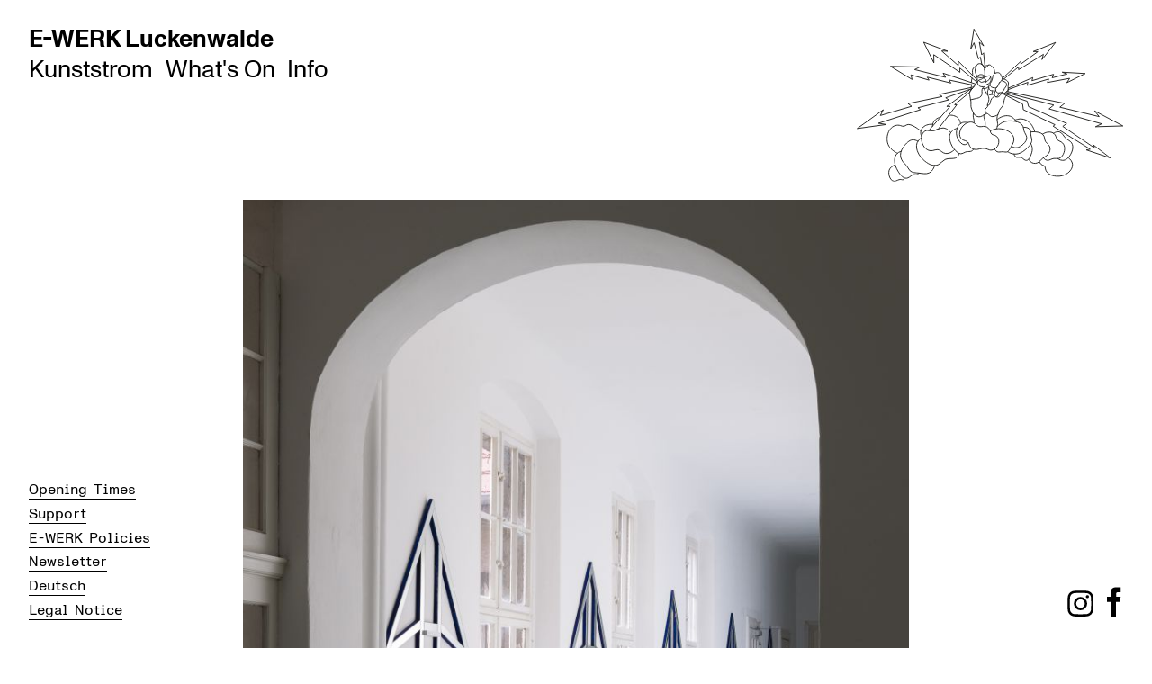

--- FILE ---
content_type: text/html; charset=utf-8
request_url: https://www.kunststrom.com/lucy-joyce-images.html
body_size: 2456
content:
<!DOCTYPE html>
<html lang="en">
<head>

      <meta charset="utf-8">
    <title>Lucy Joyce Images - E-WERK Luckenwalde - Kunststrom.com</title>
    <base href="https://www.kunststrom.com/">

          <meta name="robots" content="index,follow">
      <meta name="description" content="">
      <meta name="generator" content="Contao Open Source CMS">
    
    <meta name="viewport" content="width=device-width">
        <link rel="stylesheet" href="files/ewerk/css/colorbox.css">
<link rel="stylesheet" href="files/ewerk/css/normalize.css">
<link rel="stylesheet" href="files/ewerk/css/swiper-bundle.css">
<link rel="stylesheet" href="assets/css/files_ewerk_css_ewerk_luckenwalde2.scss.css">
        <script src="assets/jquery/js/jquery.min.js"></script>
<link rel="apple-touch-icon" sizes="180x180" href="files/ewerk/favicon4/apple-touch-icon.png">
<link rel="icon" type="image/png" sizes="32x32" href="files/ewerk/favicon4/favicon-32x32.png">
<link rel="icon" type="image/png" sizes="16x16" href="files/ewerk/favicon4/favicon-16x16.png">
<link rel="manifest" href="files/ewerk/favicon4/site.webmanifest">
<link rel="mask-icon" href="files/ewerk/favicon4/safari-pinned-tab.svg" color="#edf2ee">
<link rel="shortcut icon" href="files/ewerk/favicon4/favicon.ico">
<meta name="msapplication-TileColor" content="#da532c">
<meta name="msapplication-config" content="files/ewerk/favicon4/browserconfig.xml">
<meta name="theme-color" content="#edf2ee">
<!-- Global site tag (gtag.js) - Google Analytics -->
<script async src="https://www.googletagmanager.com/gtag/js?id=UA-142055847-1"></script>
<script>
  window.dataLayer = window.dataLayer || [];
  function gtag(){dataLayer.push(arguments);}
  gtag('js', new Date());

  gtag('config', 'UA-142055847-1');
</script>

          <!--[if lt IE 9]><script src="assets/html5shiv/js/html5shiv-printshiv.min.js"></script><![endif]-->
      
</head>
<body id="top" class="mac chrome blink ch131" itemscope itemtype="http://schema.org/WebPage">

      
    <div id="wrapper">

                        <header id="header">
            <div class="inside">
              
<a href="e-werk-neu.html" title="E-WERK Luckenwalde - Kunststrom.com"><h1>E-WERK Luckenwalde</h1></a>


<!-- indexer::stop -->
<nav class="mod_navigation desktop_only desktop block" itemscope itemtype="http://schema.org/SiteNavigationElement">

  
  <a href="lucy-joyce-images.html#skipNavigation5" class="invisible">Skip navigation</a>

  
<ul class="level_1">
            <li class="first"><a href="switch.html" title="Kunststrom" class="first" itemprop="url"><span itemprop="name">Kunststrom</span></a></li>
                <li class="submenu trail"><a href="programme-en.html" title="What's On" class="submenu trail" aria-haspopup="true" itemprop="url"><span itemprop="name">What's On</span></a>
<ul class="level_2">
            <li class="first"><a href="programme-en.html" title="Programme" class="first" itemprop="url"><span itemprop="name">Programme</span></a></li>
                <li><a href="online-en.html" title="Online" itemprop="url"><span itemprop="name">Online</span></a></li>
                <li class="trail"><a href="archive.html" title="Past" class="trail" itemprop="url"><span itemprop="name">Archive</span></a></li>
                <li class="last"><a href="permanent.html" title="Permanent" class="last" itemprop="url"><span itemprop="name">Permanent</span></a></li>
      </ul>
</li>
                <li class="last"><a href="info-en.html" title="Info" class="last" itemprop="url"><span itemprop="name">Info</span></a></li>
      </ul>

  <a id="skipNavigation5" class="invisible">&nbsp;</a>

</nav>
<!-- indexer::continue -->



<div class="nav-toggler">
	<button class="nav-toggler__button">☰ Menü</button>
</div>


<!-- indexer::stop -->
<nav class="mod_navigation mobile_only nav--mobile block" itemscope itemtype="http://schema.org/SiteNavigationElement">

  
  <a href="lucy-joyce-images.html#skipNavigation4" class="invisible">Skip navigation</a>

  
<ul class="level_1">
            <li class="first"><a href="switch.html" title="Kunststrom" class="first" itemprop="url"><span itemprop="name">Kunststrom</span></a></li>
                <li class="submenu trail"><a href="programme-en.html" title="What's On" class="submenu trail" aria-haspopup="true" itemprop="url"><span itemprop="name">What's On</span></a>
<ul class="level_2">
            <li class="first"><a href="programme-en.html" title="Programme" class="first" itemprop="url"><span itemprop="name">Programme</span></a></li>
                <li><a href="online-en.html" title="Online" itemprop="url"><span itemprop="name">Online</span></a></li>
                <li class="trail"><a href="archive.html" title="Past" class="trail" itemprop="url"><span itemprop="name">Archive</span></a></li>
                <li class="last"><a href="permanent.html" title="Permanent" class="last" itemprop="url"><span itemprop="name">Permanent</span></a></li>
      </ul>
</li>
                <li class="last"><a href="info-en.html" title="Info" class="last" itemprop="url"><span itemprop="name">Info</span></a></li>
      </ul>

  <a id="skipNavigation4" class="invisible">&nbsp;</a>


<div class="ce_text block">

        
  
      <p><a href="info-en.html">Opening Times</a></p>
<p><a href="https://www.paypal.com/donate/?hosted_button_id=8WT32X47LLWKQ">Support</a></p>
<p><a href="files/ewerk/faux footer/EW_Richtlinien_Extern.pdf">E-WERK Policies</a></p>
<p><a href="subscribe.html" data-lightbox="600 600">Newsletter</a></p>
<p> <a href="e-werk-german.html" title="E-WERK DEU">Deutsch</a></p>
<p class="desktop_only"><a href="legalnotice.html" data-lightbox="600 600">Legal Notice</a></p>  
  
  

</div>

</nav>

<!-- indexer::continue -->



<div class="ce_image">
<a href="https://www.kunststrom.com/lucy-joyce-images.html#header" title="back to top"><img src="files/ewerk/misc/faust_desktop.svg" alt="Kunststrom Logo" titel="Kunststrom"></a>
</div>  
            </div>
          </header>
              
      
              <div id="container">

                      <main id="main">
              <div class="inside">
                

  <div class="mod_article first last block" id="article-81">
    
          
<!-- Global site tag (gtag.js) - Google Analytics -->
<script async src="https://www.googletagmanager.com/gtag/js?id=UA-158756646-1"></script>
<script>
  window.dataLayer = window.dataLayer || [];
  function gtag(){dataLayer.push(arguments);}
  gtag('js', new Date());

  gtag('config', 'UA-158756646-1');
</script>
<div class="ce_image block">

        
  
  <figure class="image_container">

    
    

<img src="files/ewerk/content/gifs/Studio-Fotosession-249_korr_A4%20%281%29.jpg" width="800" height="1200" alt="" itemprop="image">



    
    
  </figure>


</div>

<div class="ce_image block">

        
  
  <figure class="image_container">

    
    

<img src="files/ewerk/content/gifs/Studio-Fotosession-245_A4%20%281%29.jpg" width="1600" height="1067" alt="" itemprop="image">



    
    
  </figure>


</div>

<div class="ce_image block">

        
  
  <figure class="image_container">

    
    

<img src="files/ewerk/content/gifs/Studio-Fotosession-279_korr_A4.jpg" width="1600" height="1067" alt="" itemprop="image">



    
    
  </figure>


</div>

<div class="ce_image block">

        
  
  <figure class="image_container">

    
    

<img src="files/ewerk/content/gifs/Studio-Fotosession-280_A4.jpg" width="1600" height="1067" alt="" itemprop="image">



    
    
  </figure>


</div>

<div class="ce_image block">

        
  
  <figure class="image_container">

    
    

<img src="files/ewerk/content/gifs/Studio-Fotosession-282_korr_A4.jpg" width="1600" height="1067" alt="" itemprop="image">



    
    
  </figure>


</div>

<div class="ce_image block">

        
  
  <figure class="image_container">

    
    

<img src="files/ewerk/content/gifs/Studio-Fotosession-284_A4%20%281%29.jpg" width="1600" height="1068" alt="" itemprop="image">



    
          <figcaption class="caption">Electric Blue, Lucy Joyce, 2019. Images courtesy of Stefan Korte. Flag installation, Drawings, Sculpture and Action</figcaption>
    
  </figure>


</div>

<div class="ce_image block">

            <h1>POWER NIGHT, 9 September 2019</h1>
      
  
  <figure class="image_container">

    
    

<img src="files/ewerk/content/gifs/adri5.jpg" width="1600" height="1067" alt="" itemprop="image">



    
    
  </figure>


</div>

<div class="ce_image block">

        
  
  <figure class="image_container">

    
    

<img src="files/ewerk/content/gifs/th-15564378759-480x720.jpg" width="480" height="720" alt="" itemprop="image">



    
    
  </figure>


</div>

<div class="ce_image block">

        
  
  <figure class="image_container">

    
    

<img src="files/ewerk/content/gifs/_ARA4336%20%281%29.jpg" width="1600" height="1160" alt="" itemprop="image">



    
    
  </figure>


</div>

<div class="ce_image last block">

        
  
  <figure class="image_container">

    
    

<img src="files/ewerk/content/gifs/th-15534396538-480x720.jpg" width="480" height="720" alt="" itemprop="image">



    
          <figcaption class="caption">Electric Blue, Lucy Joyce, 2019. Images courtesy of the artist, Laura Fusato and Tim Haber. Flag installation, Drawings, Sculpture and Action</figcaption>
    
  </figure>


</div>
    
      </div>


<div class="faux_footer"><div class="text">
<div class="ce_text block">

        
  
      <p><a href="info-en.html">Opening Times</a></p>
<p><a href="https://www.paypal.com/donate/?hosted_button_id=8WT32X47LLWKQ">Support</a></p>
<p><a href="files/ewerk/faux footer/EW_Richtlinien_Extern.pdf">E-WERK Policies</a></p>
<p><a href="subscribe.html" data-lightbox="600 600">Newsletter</a></p>
<p> <a href="e-werk-german.html" title="E-WERK DEU">Deutsch</a></p>
<p class="desktop_only"><a href="legalnotice.html" data-lightbox="600 600">Legal Notice</a></p>  
  
  

</div>

</div>
<div class="social">
	<ul>
		<li>
			<a href="https://www.instagram.com/ewerk_luckenwalde/" title="E-WERK Luckenwalde Instagram" target="_blank"><img src="files/ewerk/misc/icon_instagram.svg" title="" alt=""></a>
		</li>
		<li>
			<a href="https://www.facebook.com/ewerkluckenwalde/" title="E-WERK Luckenwalde on Facebook" target="_blank"><img src="files/ewerk/misc/icon_facebook.svg" title="E-WERK Luckenwalde Facebook" alt=""></a>
		</li>
	</ul>
</div>
</div>  
              </div>
                          </main>
          
                                
                                
        </div>
      
      
                    
    </div>

      
  
<script src="assets/jquery-ui/js/jquery-ui.min.js"></script>
<script>
  jQuery(function($) {
    $(document).accordion({
      // Put custom options here
      heightStyle: 'content',
      header: '.toggler',
      collapsible: true,
      create: function(event, ui) {
        ui.header.addClass('active');
        $('.toggler').attr('tabindex', 0);
      },
      activate: function(event, ui) {
        ui.newHeader.addClass('active');
        ui.oldHeader.removeClass('active');
        $('.toggler').attr('tabindex', 0);
      }
    });
  });
</script>

<script src="assets/colorbox/js/colorbox.min.js"></script>
<script>
  jQuery(function($) {
    $('a[data-lightbox]').map(function() {
      $(this).colorbox({
        // Put custom options here
        loop: false,
        rel: $(this).attr('data-lightbox'),
        maxWidth: '95%',
        maxHeight: '95%'
      });
    });
  });
</script>

<script src="files/ewerk/js/dom_helper.js"></script>
<script src="files/ewerk/js/swiper-bundle.min.js"></script>
<script src="files/ewerk/js/default.js"></script>

</body>
</html>

--- FILE ---
content_type: text/css
request_url: https://www.kunststrom.com/files/ewerk/css/colorbox.css
body_size: 1371
content:
/*
    Colorbox Core Style:
    The following CSS is consistent between example themes and should not be altered.
*/
#colorbox, #cboxOverlay, #cboxWrapper{position:absolute; top:0; left:0; z-index:9999; min-width: 400px; overflow:hidden; -webkit-transform: translate3d(0,0,0);}
#cboxWrapper {max-width:none;}
#cboxOverlay{position:fixed; width:100%; height:100%;}
#cboxMiddleLeft, #cboxBottomLeft{clear:left;}
#cboxContent{position:relative;}
#cboxLoadedContent{overflow:auto; -webkit-overflow-scrolling: touch;}
#cboxTitle{margin:0;}
#cboxLoadingOverlay, #cboxLoadingGraphic{position:absolute; top:0; left:0; width:100%; height:100%;}
#cboxPrevious, #cboxNext, #cboxClose, #cboxSlideshow{cursor:pointer;}
.cboxPhoto{float:left; margin:auto; border:0; display:block; max-width:none; -ms-interpolation-mode:bicubic;}
.cboxIframe{width:100%; height:100%; display:block; border:0; padding:0; margin:0;}
#colorbox, #cboxContent, #cboxLoadedContent{box-sizing:content-box; -moz-box-sizing:content-box; -webkit-box-sizing:content-box;}

/* 
    User Style:
    Change the following styles to modify the appearance of Colorbox.  They are
    ordered & tabbed in a way that represents the nesting of the generated HTML.
*/
#cboxOverlay{background:#FFF; opacity: 0.1; filter: alpha(opacity = 10);}
#colorbox{outline:0;}
    #cboxContent{}
        .cboxIframe{}
        #cboxError{padding:50px; border:1px solid #ccc;}
        #cboxLoadedContent{
		}
        #cboxTitle{display:none;/*position:absolute; top:-20px; left:0; color:transparent;*/}
        #cboxCurrent{position:absolute; top:-20px; right:0px; color:#ccc;}
        #cboxLoadingGraphic{background:url("../misc/loading.gif") no-repeat center center;}

        /* these elements are buttons, and may need to have additional styles reset to avoid unwanted base styles */
        #cboxPrevious, #cboxNext, #cboxSlideshow, #cboxClose {border:0; padding:0; margin:0; overflow:visible; width:auto; background:none; }
        
        /* avoid outlines on :active (mouseclick), but preserve outlines on :focus (tabbed navigating) */
        #cboxPrevious:active, #cboxNext:active, #cboxSlideshow:active, #cboxClose:active {outline:0;}
        
        #cboxSlideshow{position:absolute; top:-20px; right:90px; color:#fff;}
        #cboxPrevious{display:none;/*position:absolute; top:50%; left:5px; margin-top:-32px; background:url("../misc/controls.png") no-repeat top left; width:28px; height:65px; text-indent:-9999px;*/}
        #cboxPrevious:hover{/*background-position:bottom left;*/}
        #cboxNext{display:none;/*position:absolute; top:50%; right:5px; margin-top:-32px; background:url("../misc/controls.png") no-repeat top right; width:28px; height:65px; text-indent:-9999px;*/}
        #cboxNext:hover{/*background-position:bottom right;*/}
        #cboxClose{position:fixed; top:0; right:0; display:block; 
		background-color: #000;
		border: 8px solid black;
		border-radius: 3px;

		background-image:url("../misc/button_kreuz.svg");
		background-repeat: no-repeat;
		background-position: center center;
		width:40px;
		height:40px;
		text-indent:-9999px;

		}
        #cboxClose:hover{background-position:bottom center;}
		
		
		/* SELBER HINZUGEFUEGT */
		/* im Kombination mit "innerWidth: '100%', innerHeight: '100%'" im Template sorgt das für maximale responsive platzausnutzung + der close button kann oben rechts am screenrand positioniert werden. */
		
.cboxIframe {		
width: 70%;
height: 70%;
position: absolute;
top: 50%;
left: 50%;
transform: translate(-50%, -50%);
}

#cboxOverlay {

}



iframe input[type="email"] {
    display: block;
    margin-top: 6px;
    font-size: 1.2em;
    padding: 6px;
	color: #000;
}

iframe input[type="submit"] {
	padding: 6px;
	font-size: 32px;
}
p {
	
}
iframe .small {
	font-size: 0.6rem;
}
iframe .clear, #clear {
	height: auto !important; 
    font-size: 1em !important;
    line-height: 1.5em !important;
    clear: both !important;
	
}


--- FILE ---
content_type: text/css
request_url: https://www.kunststrom.com/assets/css/files_ewerk_css_ewerk_luckenwalde2.scss.css
body_size: 4125
content:
/*
 Theme Name: Styles for E-Werk Luckenwalde
 Date: March 2019
 Author: Kenn Hartwig
 Author URI: http://kennhartwig.de
 Contao CMS
 */
@font-face {
  font-family: "Monument Grotesk";
  src: url("../../files/ewerk/fonts/MonumentGrotesk-Regular.woff2") format("woff2"), url("../../files/ewerk/fonts/MonumentGrotesk-Regular.woff") format("woff");
  font-weight: normal;
  font-style: normal;
  font-display: block;
}
@font-face {
  font-family: "Monument Grotesk";
  src: url("../../files/ewerk/fonts/MonumentGrotesk-Bold.woff2") format("woff2"), url("../../files/ewerk/fonts/MonumentGrotesk-Bold.woff") format("woff");
  font-weight: bold;
  font-style: normal;
  font-display: block;
}
@font-face {
  font-family: "Monument Grotesk";
  src: url("../../files/ewerk/fonts/MonumentGrotesk-Italic.woff2") format("woff2"), url("../../files/ewerk/fonts/MonumentGrotesk-Italic.woff") format("woff");
  font-weight: normal;
  font-style: italic;
  font-display: block;
}
@font-face {
  font-family: "Monument Grotesk";
  src: url("../../files/ewerk/fonts/MonumentGrotesk-BoldItalic.woff2") format("woff2"), url("../../files/ewerk/fonts/MonumentGrotesk-BoldItalic.woff") format("woff");
  font-weight: bold;
  font-style: italic;
  font-display: block;
}
@font-face {
  font-family: "Monument Grotesk Semi Mono";
  src: url("../../files/ewerk/fonts/MonumentGrotesk-Semi-Mono.woff2") format("woff2"), url("../../files/ewerk/fonts/MonumentGrotesk-Semi-Mono.woff") format("woff");
  font-weight: normal;
  font-style: normal;
  font-display: block;
}
/* ____________________________________________
 #
 #
 #
 #			#VARIBLEN
 #
 #
 #
 */
/* ____________________________________________
 #
 #
 #
 #			#MIXINS & STUFF
 #
 #
 #
 */
*, *:before, *:after {
  -moz-box-sizing: border-box;
  -webkit-box-sizing: border-box;
  box-sizing: border-box;
}
*:focus {
  outline: 0;
}
:root {
  --desktop-width: 900px;
}
@media (min-width: 900px) {
  .mobile_only {
    display: none !important;
  }
}
@media (max-width: 899px) {
  .desktop_only {
    display: none !important;
  }
}
button {
  border: none;
  padding: 0;
  margin: 0;
  text-decoration: none;
  color: transparent;
  -webkit-appearance: none;
  -moz-appearance: none;
}
button:focus {
  outline: 0;
  outline-offset: 0;
}
/* ____________________________________________
 #
 #
 #
 #			#BASIC STYLES
 #
 #
 #
 */
html {
  height: 100%;
  overflow-y: scroll;
  font-size: 100%;
}
body {
  height: 100%;
  font-family: "Monument Grotesk";
}
.mod_article > h1:first-child, .mod_article > h2:first-child {
  margin-top: 0;
}
.mod_article table {
  width: 100%;
}
@media (max-width: 899px) {
  .mod_article td {
    display: block;
    width: 100%;
    padding: 0 0 1em;
  }
}
@media (min-width: 900px) {
  .mod_article td {
    padding: 0 1em 0 0;
  }
}
h2 {
  font-weight: 400;
}
a:link, a:visited, a:focus, a:hover, a:active {
  text-decoration: none;
  outline: none;
  color: #000;
}
iframe {
  border: 0 none;
}
.toggler:hover {
  cursor: pointer;
}
ul {
  margin: 0;
  padding: 0;
}
li {
  list-style-type: none;
}
.float_left {
  float: left;
  margin: 0 1em 1em 0;
}
.float_right {
  float: right;
  margin: 0 0 1em 1em;
}
.invisible {
  border: 0;
  clip: rect(0 0 0 0);
  height: 1px;
  margin: -1px;
  overflow: hidden;
  padding: 0;
  position: absolute;
  width: 1px;
}
.custom {
  display: block;
}
#container:after, .custom:after {
  content: "";
  display: table;
  clear: both;
}
fieldset {
  padding: 0;
  border: 0 none;
}
figure {
  margin: 0;
}
/* ____________________________________________
 #
 #
 #
 #			#HEADER
 #
 #
 #
 */
[id="header"] {
  z-index: 20;
}
@media (max-width: 899px) {
  [id="header"] {
    position: fixed;
    top: 0;
    left: 0;
    right: 0;
    padding: 16px;
    width: 100%;
    background: white;
  }
  [id="header"] h1, [id="header"] h2, [id="header"] .mod_navigation {
    margin: 0;
    font-size: 1.5em;
  }
  [id="header"] h2 {
    line-height: 1.8em;
  }
  [id="header"] .mod_navigation ul.level_1 {
    margin-top: -0.25rem;
  }
  [id="header"] .ce_image {
    display: none;
  }
}
@media (min-width: 900px) {
  [id="header"] {
    width: 100%;
    position: relative;
  }
  [id="header"] .inside > a {
    display: inline-block;
  }
  [id="header"] h1, [id="header"] h2, [id="header"] .mod_navigation {
    margin: 0;
    font-size: 1.7em;
  }
  [id="header"] h1 {
    line-height: 0.7em;
    margin-bottom: 0.2em;
  }
  [id="header"] .ce_image {
    position: fixed;
    top: 2em;
    right: 2em;
    z-index: 29;
  }
  [id="header"] img {
    width: 11.5rem;
    height: auto;
  }
}
@media (min-width: 1260px) {
  [id="header"] img {
    width: 18.5rem;
    height: auto;
  }
}
.nav-toggler {
  width: 2em;
  position: absolute;
  right: 16px;
  top: 16px;
  z-index: 51;
}
.nav-toggler__button {
  width: 100%;
  height: 100%;
  background: url(../../files/ewerk/misc/Icons-04.svg) top center no-repeat;
  background-size: contain;
}
.nav-toggler__button--on {
  background: url(../../files/ewerk/misc/icon_close.svg) top center no-repeat;
  background-size: contain;
}
@media (max-width: 899px) {
  .nav--mobile {
    max-height: 0;
    visibility: hidden;
    background: transparent;
    position: fixed;
    left: 0;
    top: 0;
    width: 100%;
    height: 100%;
    z-index: 50;
  }
  .nav--mobile li {
    float: none;
    opacity: 0;
  }
  .nav--mobile .level_2 {
    display: none;
  }
  .nav--mobile .open .level_2 {
    display: block;
  }
  .nav--mobile .ce_text {
    font-family: "Monument Grotesk Semi Mono";
  }
  .nav--mobile a, .nav--mobile strong.active, .nav--mobile strong.trail {
    border-bottom: 1px solid black;
    display: block;
    line-height: 1.8em;
  }
  .nav--mobile strong {
    font-weight: 400;
    font-style: italic;
  }
  .nav--mobile--active {
    max-height: 100%;
    background: white;
    visibility: visible;
  }
  .nav--mobile--active:before {
    content: "E-Werk Luckenwalde";
    display: block;
    font-weight: bold;
  }
  .nav--mobile--active li {
    opacity: 1;
  }
  body:not(.pn20212022) .ce_text a {
    border-bottom: 0;
    font-size: 1rem;
  }
}
@media (min-width: 900px) {
  .nav-toggler {
    display: none;
  }
  .mod_navigation.desktop .level_2 {
    display: none;
    position: absolute;
    z-index: 30;
    margin-top: 3px;
  }
  .mod_navigation.desktop li {
    display: inline-block;
    margin-right: 0.28em;
    margin-top: 0.2rem;
    margin-bottom: 0.2rem;
  }
  .mod_navigation.desktop strong.active, .mod_navigation.desktop strong.trail {
    font-weight: normal;
    cursor: pointer;
    border-bottom: 1px solid black;
  }
  .mod_navigation.desktop .open .level_2 {
    display: block;
  }
}
/* ____________________________________________
 #
 #
 #
 #			#FAUX FOOTER
 #
 #
 #
 */
@media (max-width: 899px) {
  .faux_footer {
    display: none;
  }
}
.text {
  line-height: 1.4em;
  font-family: "Monument Grotesk Semi Mono";
}
@media (max-width: 899px) {
  .text {
    display: none;
  }
}
@media (min-width: 900px) {
  .text {
    position: fixed;
    bottom: 2em;
    left: 2em;
    display: flex;
    align-items: flex-end;
  }
}
.text a {
  border-bottom: 1px solid black;
}
.text p {
  margin: 0.3em 0;
}
.text p:last-child {
  margin-bottom: 0;
}
.subscribe_button {
  letter-spacing: 0.05em;
}
.social {
  position: fixed;
}
@media (max-width: 899px) {
  .social {
    bottom: 16px;
    right: 16px;
  }
  .social ul {
    align-items: flex-end;
  }
}
@media (min-width: 900px) {
  .social {
    bottom: 2em;
    right: 2em;
  }
  .social ul {
    align-items: flex-end;
  }
}
.social ul {
  display: flex;
}
.social img {
  width: auto;
  display: block;
}
.social li:nth-child(1) img {
  margin-bottom: 3px;
}
@media (max-width: 899px) {
  .social li:nth-child(1) img {
    height: 1.4em;
    margin-right: 0.5em;
  }
}
@media (min-width: 900px) {
  .social li:nth-child(1) img {
    height: 1.8em;
    margin-right: 0.8em;
  }
}
.social li:nth-child(2) img {
  height: 2.5em;
}
@media (max-width: 899px) {
  .social li:nth-child(2) img {
    height: 1.9em;
  }
}
@media (min-width: 900px) {
  .social li:nth-child(2) img {
    height: 2.5em;
  }
}
/* ____________________________________________
 #
 #
 #
 #			#MAIN
 #
 #
 #
 */
@media (min-width: 900px) {
  [id="wrapper"], .nav--mobile--active {
    padding: 2em;
  }
}
@media (max-width: 899px) {
  [id="wrapper"], .nav--mobile--active {
    padding: 16px;
  }
}
[id="main"] img {
  max-width: 100%;
  height: auto;
  margin: 0 auto;
}
.mod_article {
  width: 40rem;
  max-width: 100%;
  margin: 0 auto;
  padding-top: 8rem;
}
@media (min-width: 900px) {
  .mod_article {
    line-height: 1.4em;
    font-size: 1.5rem;
  }
  .mod_article h1, .mod_article h2 {
    line-height: 1.4em;
  }
}
@media (max-width: 899px) {
  .mod_article {
    font-size: 1.25rem;
  }
}
.mod_article h1, .mod_article h2 {
  font-size: 1.5rem;
  font-weight: bold;
}
.mod_article:not(#home) .image_container {
  margin: 0 auto;
}
@media (min-width: 900px) {
  .mod_article:not(#home) .image_container {
    width: calc(100% + 100px);
    position: relative;
    left: -50px;
  }
}
.mod_article img {
  max-width: 100%;
  height: auto;
}
.mod_article .ce_text a, .mod_article .ce_table a {
  border-bottom: 1px solid black;
}
.mod_article .ce_image:first-child {
  margin-bottom: 2rem;
}
.mod_article .ce_image:first-child .image_container {
  padding-top: 0;
}
figcaption {
  font-size: 0.8rem;
}
@media (min-width: 900px) {
  .mod_article#pn2021 .image_container {
    width: auto;
    position: static;
    left: auto;
  }
}
/* ____________________________________________
 #
 #
 #
 #			#HOME
 #
 #
 #
 */
.home_img img {
  width: auto;
}
[id="home"] {
  width: auto;
  max-width: 100%;
  margin: auto;
  padding-top: 0;
  line-height: 1.4em;
  font-size: 1.5rem;
  position: fixed;
  top: 0;
  left: 0;
  width: 100%;
  height: 100%;
  text-align: center;
}
@media (min-width: 900px) {
  [id="home"] {
    padding: 240px 0;
  }
}
@media screen and (min-width: 900px) and (max-height: 730px) {
  [id="home"] {
    padding: 200px 0;
  }
}
@media screen and (min-width: 900px) and (max-height: 620px) {
  [id="home"] {
    padding: 170px 0;
  }
}
@media screen and (min-width: 900px) and (max-height: 540px) {
  [id="home"] {
    padding: 140px 0;
  }
}
@media screen and (min-width: 900px) and (max-height: 480px) {
  [id="home"] {
    padding: 110px 0;
  }
}
@media (max-width: 899px) {
  [id="home"] {
    display: flex;
    align-items: center;
  }
}
[id="home"] img {
  display: block;
}
@media (min-width: 900px) {
  [id="home"] .ce_image, [id="home"] .image_container, [id="home"] [href="subscribe.html"] {
    height: 100%;
  }
}
[id="home"] [href="subscribe.html"] {
  display: block;
}
[id="home"] .ce_image {
  /*
   @media screen and (min-width: $mobile-width) and (max-width: 1280px) {
   img {
   width: 900px;
   }
   }
   */
}
@media (min-width: 900px) {
  [id="home"] .ce_image img {
    width: auto;
    max-width: 100%;
    max-height: 100%;
    padding: 6rem;
  }
}
@media (max-width: 899px) {
  [id="home"] .ce_image {
    padding: 8rem 3rem;
    height: 100%;
    display: flex;
    align-items: center;
    justify-content: center;
  }
  [id="home"] .ce_image .image_container, [id="home"] .ce_image a {
    height: 100%;
    display: flex;
    align-items: center;
    justify-content: center;
  }
  [id="home"] .ce_image img {
    max-height: 100%;
    width: auto;
  }
}
[id="home"] .ce_image span {
  display: block;
  font-weight: bold;
}
@media (min-width: 900px) {
  [id="home"] .ce_image span {
    text-align: left;
  }
}
.home_content {
  position: fixed;
  bottom: 16px;
}
@media (max-width: 899px) {
  .home_content {
    text-align: left;
    left: 16px;
  }
  .home_content p {
    margin: 0;
    line-height: 1.4rem;
  }
  .home_content a {
    display: inline !important;
  }
}
@media (min-width: 900px) {
  .home_content p:nth-child(1) {
    margin-bottom: 0.4rem;
  }
}
.opening {
  color: #006bff;
  position: fixed;
  text-align: center;
  display: none;
  font-weight: 700;
}
@media (max-width: 899px) {
  .opening {
    width: 100%;
    left: 0;
    bottom: 30%;
    font-size: 20px;
  }
}
@media (min-width: 900px) {
  .opening {
    top: 0;
    right: 0;
    padding: 32px;
    font-size: 27.2px;
  }
}
.opening span {
  display: block;
}
.opening span:first-child {
  line-height: 0.7em;
  margin-bottom: 0.2em;
}
@media (min-width: 900px) {
  .opening span:nth-child(2) {
    margin-top: 0.5rem;
  }
}
/* ____________________________________________
 #
 #
 #
 #			#Lightbox Content
 #
 #
 #
 */
#mc_embed_signup {
  max-width: 700px;
  padding: 1em;
}
.small {
  font-size: 0.6em;
}
.small a {
  text-decoration: underline;
}
input[type="email"] {
  font-size: 1.4em;
  padding: 6px 8px;
  border: 2px solid #bbb;
}
input[type="email"]:focus, input[type="email"]:active {
  background: blue;
  border: 2px solid #bbb;
}
input[type="submit"] {
  font-size: 1.4em;
  padding: 6px 18px;
}
#gdpr_9485 {
  position: absolute;
  opacity: 0;
}
#gdpr_9485 + label {
  position: relative;
  cursor: pointer;
  padding: 0;
}
#gdpr_9485 + label:before {
  content: '';
  margin-right: 10px;
  display: inline-block;
  vertical-align: text-top;
  width: 20px;
  height: 20px;
  background: white;
  outline: 2px solid #bbb;
}
#gdpr_9485:hover + label:before {
  background: blue;
}
#gdpr_9485:focus + label:before {
  box-shadow: 0 0 0 3px rgba(0, 0, 0, 0.12);
}
#gdpr_9485:checked + label:before {
  background: blue;
}
#gdpr_9485:disabled + label {
  color: #b8b8b8;
  cursor: auto;
}
#gdpr_9485:disabled + label:before {
  box-shadow: none;
  background: #ddd;
}
#gdpr_9485:checked + label:after {
  content: '';
  position: absolute;
  left: 5px;
  top: 9px;
  background: white;
  width: 2px;
  height: 2px;
  box-shadow: 2px 0 0 white, 4px 0 0 white, 4px -2px 0 white, 4px -4px 0 white, 4px -6px 0 white, 4px -8px 0 white;
  transform: rotate(45deg);
}
.thankyou .mod_article {
  margin-top: 150px;
}
#cboxContent .mod_article {
  font-size: 16px;
}
#cboxContent [id="wrapper"] {
  height: auto;
  background: white;
}
.legal_notice strong {
  font-size: 1.2em;
}
/* ____________________________________________
 #
 #
 #
 #			#Power Nights 2021 2022
 #
 #
 #
 */
@media (min-width: 900px) {
  .mod_article#pn2021 .image_container {
    width: auto;
    position: static;
    left: auto;
  }
}
.pn20212022 {
  /*
   background: radial-gradient(circle,
   rgba(255,221,0,1) 0%,
   rgba(87,174,42,1) 24%,
   rgba(0,150,64,1) 54%,
   rgba(117,183,35,1) 87%,
   rgba(255,221,0,1) 100%);
   */
  background: radial-gradient(circle, #ea4893 0%, #823fcf 34%, #164194 54%, #823fcf 77%, #ea4893 100%);
  background-size: 100% 100%;
  background-position: center;
  /*
   background: radial-gradient(circle,
   rgba(255, 221, 0, 1) 0%,
   rgba(87, 174, 42, 1) 44%,
   rgba(0, 150, 64, 1) 61%,
   rgba(117, 183, 35, 1) 88%,
   rgba(255, 221, 0, 1) 100%);
   */
  -webkit-animation: animate-background 6s ease infinite;
  -moz-animation: animate-background 6s ease infinite;
  animation: animate-background 6s ease infinite;
  overflow: hidden;
}
[id=pn2021] {
  position: relative;
  font-weight: bold;
  -webkit-animation: breathing 5s ease-in-out infinite normal;
  animation: breathing 5s ease-in-out infinite normal;
}
[id=pn2021] p {
  margin: 0;
}
[id=pn2021] .ce_text a {
  border-bottom: 0;
}
[id=pn2021] .picture_1, [id=pn2021] .picture_2, [id=pn2021] .picture_3, [id=pn2021] .picture_4 {
  position: absolute;
}
.pn20212022 {
  /*
   background: radial-gradient(circle,
   rgba(255, 221, 0, 1) 0%,
   rgba(87, 174, 42, 1) 44%,
   rgba(0, 150, 64, 1) 61%,
   rgba(117, 183, 35, 1) 88%,
   rgba(255, 221, 0, 1) 100%);
   */
}
@media (max-width: 899px) and (max-aspect-ratio: 1/1) {
  .pn20212022 {
    background: radial-gradient(circle, #ea4893 0%, #823fcf 40%, #164194 61%, #823fcf 79%, #ea4893 100%);
    background-size: 100% 100%;
    background-position: center;
  }
  .pn20212022 .mod_article {
    padding-top: 0;
    width: 100%;
    position: absolute;
    top: 30px;
    left: 0;
    right: 0;
    bottom: 0;
    height: calc(var(--vh,1vh) * 100 - 30px);
    font-size: 8.475vw;
  }
  .pn20212022 .mod_article .desktop_bubble {
    display: none;
  }
  .pn20212022 .mod_article .ce_image {
    flex: 1 1 100vw;
  }
  .pn20212022 .mod_article .ce_image:first-child {
    margin-bottom: 0;
  }
  .pn20212022 .mod_article .ce_image:nth-child(2) img {
    width: 100%;
    height: auto;
  }
  .pn20212022 .pn_inner {
    position: absolute;
    top: 50%;
    left: 50%;
    transform: translate(-50%, -50%);
    width: 88%;
  }
  .pn20212022 .pn_inner .ce_text {
    margin: 0;
    line-height: 0.8;
  }
  .pn20212022 .pn_inner .ce_text .date {
    font-size: 4.1778168974vw;
    font-weight: 500;
    position: absolute;
  }
  .pn20212022 .pn_inner .ce_text:nth-child(3) {
    font-size: 10.2654929609vw;
    position: absolute;
    top: 1.8vw;
    left: 3.1vw;
  }
  .pn20212022 .pn_inner .ce_text:nth-child(4) {
    position: absolute;
    top: 17.6vw;
    left: 43.1vw;
  }
  .pn20212022 .pn_inner .ce_text:nth-child(4) .date {
    left: 16.9vw;
    top: 7.6vw;
  }
  .pn20212022 .pn_inner .ce_text:nth-child(5) {
    position: absolute;
    top: 32vw;
    left: 13.4vw;
  }
  .pn20212022 .pn_inner .ce_text:nth-child(5) .date {
    left: 17.8vw;
  }
  .pn20212022 .pn_inner .ce_text:nth-child(6) {
    position: absolute;
    top: 94.5vw;
    left: 50.9vw;
    font-size: 9.191197181vw;
  }
  .pn20212022 .pn_inner .ce_text:nth-child(7) {
    position: absolute;
    top: 47.1vw;
    left: 43.5vw;
    font-size: 8.428447181vw;
  }
  .pn20212022 .pn_inner .ce_text:nth-child(7) .date {
    margin-left: 0.1rem;
  }
  .pn20212022 .pn_inner .ce_text:nth-child(8) {
    position: absolute;
    top: 77.6vw;
    left: 2.2vw;
    font-size: 8.682697181vw;
  }
  .pn20212022 .pn_inner .ce_text:nth-child(8) .date {
    margin-left: 0.1rem;
    margin-top: 0.15rem;
  }
  .pn20212022 .pn_inner .ce_text:nth-child(8) .break-on-desktop {
    display: none;
  }
  .pn20212022 .growing_exhibition {
    font-size: 3.7003521101vw;
    display: block;
    margin-left: 0.15rem;
  }
  .pn20212022 .picture_1 {
    width: 24vw;
    top: 2.2vw;
    left: 62.5vw;
  }
  .pn20212022 .picture_2 {
    width: 16.4vw;
    top: 53vw;
    left: 7.9vw;
  }
  .pn20212022 .picture_3 {
    width: 25vw;
    top: 75vw;
    left: 65vw;
  }
  .pn20212022 .picture_4 {
    width: 25.2vw;
    top: 92.7vw;
    left: 16.5vw;
  }
  .pn20212022 .picture_1 img, .pn20212022 .picture_2 img, .pn20212022 .picture_3 img, .pn20212022 .picture_4 img {
    outline: 2px solid black;
    outline-width: 0.1875vw;
    /*
     outline-style: ;
     outline-color: black;
     */
  }
}
/* ###################################### */
@media (min-width: 900px), (min-aspect-ratio: 1/1) and (max-width: 899px) {
  .pn20212022 .pn2021-article {
    padding-top: 0;
    width: 72%;
    position: absolute;
    top: 0;
    left: 0;
    right: 0;
    bottom: 0;
    height: calc(var(--vh,1vh) * 100);
    font-size: 4.1793488359vw;
  }
  .pn20212022 .pn2021-article .ce_image {
    flex: 1 1 100vw;
  }
  .pn20212022 .pn2021-article .mobile_bubble {
    display: none;
  }
  .pn20212022 .pn2021-article .ce_image:nth-child(2) img {
    width: 100%;
    height: auto;
  }
  .pn20212022 .pn_inner {
    position: absolute;
    top: 50%;
    left: 0;
    right: 0;
    transform: translateY(-50%);
    width: 100%;
  }
  .pn20212022 .pn_inner .ce_text {
    margin: 0;
    line-height: 0.8;
  }
  .pn20212022 .pn_inner .ce_text .date {
    font-size: 2.0602423819vw;
    font-weight: 500;
    position: absolute;
  }
  .pn20212022 .pn_inner .ce_text:nth-child(3) {
    font-size: 5.0623098591vw;
    position: absolute;
    top: 1.08vw;
    left: 1.08vw;
  }
  .pn20212022 .pn_inner .ce_text:nth-child(4) {
    position: absolute;
    top: 19.476vw;
    left: 3.384vw;
  }
  .pn20212022 .pn_inner .ce_text:nth-child(4) .date {
    left: 8.208vw;
    top: 3.618vw;
  }
  .pn20212022 .pn_inner .ce_text:nth-child(5) {
    position: absolute;
    top: 8.154vw;
    left: 21.33vw;
  }
  .pn20212022 .pn_inner .ce_text:nth-child(5) .date {
    left: 8.64vw;
  }
  .pn20212022 .pn_inner .ce_text:nth-child(6) {
    position: absolute;
    top: 27.45vw;
    left: 53.37vw;
    font-size: 4.5325332435vw;
  }
  .pn20212022 .pn_inner .ce_text:nth-child(7) {
    position: absolute;
    top: 2.304vw;
    left: 52.92vw;
    font-size: 4.239978825vw;
  }
  .pn20212022 .pn_inner .ce_text:nth-child(8) {
    position: absolute;
    top: 17.19vw;
    left: 36.45vw;
    font-size: 4.239978825vw;
    max-width: 21.6vw;
  }
  .pn20212022 .pn_inner .ce_text:nth-child(8) .date {
    margin-left: 0.1rem;
    margin-top: -1.2rem;
  }
  .pn20212022 .growing_exhibition {
    font-size: 1.8247861102vw;
    display: block;
    margin-top: 0.216vw;
  }
  .pn20212022 .picture_1 {
    width: 12.6vw;
    top: 30.096vw;
    left: 0.72vw;
  }
  .pn20212022 .picture_2 {
    width: 10.152vw;
    top: -0.576vw;
    left: 34.92vw;
  }
  .pn20212022 .picture_3 {
    width: 12.96vw;
    top: 16.3008vw;
    left: 61.2vw;
  }
  .pn20212022 .picture_4 {
    width: 12.6vw;
    top: 31.392vw;
    left: 30.672vw;
  }
  .pn20212022 .picture_1 img, .pn20212022 .picture_2 img, .pn20212022 .picture_3 img, .pn20212022 .picture_4 img {
    outline: 2px solid black;
    outline-width: 0.135vw;
    /*
     outline-style: ;
     outline-color: black;
     */
  }
}
@keyframes animate-background {
  0% {
    background-size: 100% 100%;
  }
  50% {
    background-size: 200% 200%;
  }
  100% {
    background-size: 100% 100%;
  }
}
@keyframes breathing {
  0% {
    -webkit-transform: scale(1);
    -ms-transform: scale(1);
    transform: scale(1);
  }
  5% {
    -webkit-transform: scale(1);
    -ms-transform: scale(1);
    transform: scale(1);
  }
  40% {
    -webkit-transform: scale(1.03);
    -ms-transform: scale(1.03);
    transform: scale(1.03);
  }
  100% {
    -webkit-transform: scale(1);
    -ms-transform: scale(1);
    transform: scale(1);
  }
}
.swiper-container {
  position: fixed;
  top: 0;
  left: 0;
  width: 100%;
  height: calc(var(--vh, 1vh) * 100);
}
@media (max-width: 899px) {
  .swiper-container {
    display: flex;
    align-items: center;
  }
}
.swiper-container .image_container {
  position: relative;
}
.swiper-container figcaption {
  position: absolute;
  bottom: 3rem;
  left: 50%;
  transform: translate(-50%, 0);
}


--- FILE ---
content_type: application/javascript
request_url: https://www.kunststrom.com/files/ewerk/js/dom_helper.js
body_size: 931
content:
"use strict";

NodeList.prototype.__proto__ = Array.prototype;
HTMLCollection.prototype.__proto__ = Array.prototype;

Node.prototype.on = function(name, fn) {
  this.addEventListener(name, fn);
  return this;
};

NodeList.prototype.on = NodeList.prototype.addEventListener = function(name, fn) {
  this.forEach(elem => elem.on(name, fn));
  return this;
};


/*!
 *
 *
 *		#GET SIBLINGS
 *
 *
 */


// https://gomakethings.com/how-to-get-all-of-an-elements-siblings-with-vanilla-js/

const getSiblings = function (elem) {

	// Setup siblings array and get the first sibling
	const siblings = [];
	var sibling = elem.parentNode.firstChild;

	// Loop through each sibling and push to the array
	while (sibling) {
		if (sibling.nodeType === 1 && sibling !== elem) {
			siblings.push(sibling);
		}
		sibling = sibling.nextSibling
	}

	return siblings;

};

// get siblings with class

const getSiblingsWithClass = function (elem, hasClass) {

	// Setup siblings array and get the first sibling
	const siblings = [];
	var sibling = elem.parentNode.firstChild;

	// Loop through each sibling and push to the array
	while (sibling) {
		if (sibling.nodeType === 1 && sibling !== elem && sibling.classList.contains(hasClass)) {
			siblings.push(sibling);
		}
		sibling = sibling.nextSibling
	}

	return siblings;

};
/*!
 *
 *
 * #GET CSS DESKTOP-WIDTH
 *
 *
 */
const cssDesktopWidth = getComputedStyle(document.body).getPropertyValue('--desktop-width').slice(0, -2);

/*!
 *
 *
 *		#CHECK FOR MOBILE
 *
 *
 */

const mobileTrue = function() {
  // debugger
  const minDesktopWidth = cssDesktopWidth;
  if (window.innerWidth >= minDesktopWidth) {return false};
  if (window.innerWidth < minDesktopWidth) {return true};
}

/*!
 *
 *
 * #SAVE CURRENT DEVICE
 *
 *
 */
let currentDevice;
const saveCurrentDevice = () => {

    // check for current device to be able to compare it to mobileTrue() after a screen resize
    currentDevice = mobileTrue() ? 'mobile' : 'desktop';

}

/*!
 *
 *
 *		#100 VH JS
 *		https://chanind.github.io/javascript/2019/09/28/avoid-100vh-on-mobile-web.html
 *
 */

function setDocHeight() {
	document.documentElement.style.setProperty('--vh', `${window.innerHeight/100}px`);
	};
	
window.addEventListener('resize', function () {
	setDocHeight();
});
window.addEventListener('orientationchange', function () {
	setDocHeight();
});
setDocHeight();




// save window.innerWidth when accessing the website
const originalInnerWidth = window.innerWidth

//
const originalDeviceIsMobile = () => {
	if (originalInnerWidth < parseInt(window.getComputedStyle(document.documentElement).getPropertyValue('--desktop-width'))) {
		return true
	} else {
		return false
	}
}
const reloadPageOnDeviceChange = () => {
	const desktopWidth = parseInt(window.getComputedStyle(document.documentElement).getPropertyValue('--desktop-width'))
	// reload page if device has changed
	if (originalDeviceIsMobile() && window.innerWidth >= desktopWidth || !originalDeviceIsMobile() && window.innerWidth < desktopWidth) {
		console.log('reload')
		location.reload()
	}
}
/*!
 *
 *
 * #RESIZE EVENT
 *
 *
 */

let helperResizeTimer, helperResizeTimerOrientationChange;

window.addEventListener('resize', () => {

	
  clearTimeout(helperResizeTimer)
  helperResizeTimer = setTimeout(() => {
		reloadPageOnDeviceChange()
  }, 200);
});

--- FILE ---
content_type: image/svg+xml
request_url: https://www.kunststrom.com/files/ewerk/misc/faust_desktop.svg
body_size: 3310
content:
<svg xmlns="http://www.w3.org/2000/svg" version="1.1" x="0" y="0" viewBox="0 0 236.9 136.2" xml:space="preserve"><style type="text/css">
	
		.st0{clip-path:url(#SVGID_2_);fill:none;stroke:#1D1D1B;stroke-width:0.75;stroke-linecap:round;stroke-linejoin:round;stroke-miterlimit:10;}
</style><defs><rect width="236.9" height="136.2"/></defs><path class="st0" d="M128.5 57.7c0 0 1.2 0.3 2.4 0 1.1-0.3 2-1.1 2.8-2 0.5-0.7 1-1.4 1-1.4M123.4 60.6c0 0 0.8 0.4 1.7 0.3 1.1-0.1 1.9-0.9 2.6-1.8 0.4-0.6 0.7-1.4 1.2-2 0.4-0.6 0.9-1 0.9-1M123.6 54.6c0 0-0.4 0.7-0.7 1.5 -0.3 0.9-0.5 1.8-0.4 2.7 0.1 0.7 0.2 1.5 0.9 1.8 0.3 0.1 0.6 0.1 0.9 0 0.8-0.2 1.3-0.9 1.6-1.6 0.2-0.4 0.2-0.8 0.4-1.2 0.2-0.3 0.4-0.7 0.4-0.7M125 51.8c0 0-0.9 0.5-1.3 1.4 -0.3 0.7-0.3 1.5 0 2.2 0.3 0.8 0.9 1.4 1.7 1.7 0.5 0.2 1.1 0.1 1.6 0 1.1-0.2 2.3-0.4 3-1.2 0.7-0.7 0.9-1.7 1.4-2.6 0.5-0.9 1.4-1.5 1.7-2.5 0.4-1.1 0.1-2.3-0.8-3.1 -0.5-0.4-1.2-0.7-1.8-0.9 -0.9-0.3-1.7-0.7-1.7-0.7M106.9 42.7c0 0 1.8 1.1 3.7 1 1.8-0.1 3.3-1.4 3.3-1.4M113.8 42c0 0-2.3-1.8-4.7-1 -1.3 0.5-2.3 1.6-2.3 1.6M111.8 53.3c0 0 0.8 0 1.5 0 1 0 2-0.2 2.8-0.7 0.8-0.5 1.4-1.4 1.4-1.4M108.6 45.9c0 0-0.4 0.3-0.7 0.7 -0.5 0.6-0.6 1.5-0.4 2.2 0.3 1 1 1.8 1.9 2.4 0.5 0.3 1.1 0.5 1.7 0.5 0.3 0 0.6-0.1 1 0 0.4 0.1 0.7 0.3 0.7 0.3M112.5 43.8c0 0-0.6 0.7-1.4 1.1 -1.3 0.6-3.1 0.5-2.4 1.4 0.3 0.4 0.7 0.6 1 0.8 0.3 0.2 0.6 0.5 1 0.6 0.8 0.2 1.5-0.4 2.3-0.6 0.3 0 0.6 0 0.9 0 0.5 0.1 0.9 0.2 0.9 0.2M114.8 47.4c0 0 0.4-1 0-1.9 -0.5-1.3-2.3-1.6-2.3-1.6M118.4 49.7c0 0-0.7 0.6-0.9 1.4 -0.2 0.6-0.1 1.2-0.1 1.2M117.3 52.4c0 0 0.2 1.6 1.3 2.4 1 0.7 2.2 0.5 2.2 0.5M117.2 32.3c0 0-0.6 0.3-1.3 0.4 -0.7 0.2-1.4 0.2-2 0.6 -0.5 0.3-0.8 0.8-0.8 0.8M123 39.7c0 0-0.3-1-0.5-2 -0.2-0.9-0.2-1.8-0.7-2.5 -0.4-0.5-1-0.9-1.4-1.3 -0.7-0.7-1.2-1.6-2.2-1.7 -0.7-0.1-1.2 0.4-1.7 0.8 -0.3 0.3-0.6 0.6-0.9 0.9 -0.4 0.4-0.8 0.7-1.2 1.2 -0.5 0.7-0.7 1.5-0.7 1.5M114.8 47.4c0 0 0.8-0.3 1.5-0.8 0.8-0.6 1.4-1.5 2-2.4 0.4-0.6 0.9-1.2 0.5-1.8 -0.3-0.5-1-0.5-1.5-0.4 -0.4 0.1-0.7 0.2-1.1 0.3 -0.6 0.2-1.3 0.3-1.9 0.6 -0.9 0.4-1.7 1-1.7 1M126.9 48c0.3-0.4 0.6-0.7 1-1 0.5-0.4 1.1-0.8 1.4-1.4 0.3-0.6 0.2-1.3 0-2 -0.3-0.8-0.8-1.5-1.1-2.3 -0.2-0.4-0.3-0.8-0.5-1.1 -0.7-1.1-2.2-1.3-3.5-1 -1 0.2-2 0.7-2.5 1.6 -0.8 1.2-0.8 2.7-1.2 4.2 -0.2 0.7-0.4 1.4-0.8 2.1 -0.5 0.9-1.3 1.7-1.3 2.7 0 0.9 0.6 1.6 1.3 2.1 0.6 0.4 1.4 0.7 2.1 0.8 1.2 0.2 2.4 0 3.2-0.9 0.4-0.5 0.6-1.1 0.9-1.7C126.2 49.4 126.5 48.6 126.9 48zM116.2 68.2c0 0 1 0.1 1.7-0.5 0.6-0.6 0.7-1.5 0.9-2.3 0.2-1.2 0.6-2.3 1.3-3.2 1-1.4 2.6-2.3 2.6-2.3M119.2 58.7c0 0 0.7 0.1 1.4 0 1-0.2 1.8-0.7 1.8-0.7M116.3 58.8l0.7-0.7M101.2 63.3c0 0 0.3-0.1 0.5-0.1 1.3-0.3 2.6-0.6 3.9-0.9 1.7-0.4 3.6-0.6 4.8-2 0.7-0.9 1-2 1-3.1 0-1-0.3-2.1 0-3 0.3-1.2 1.3-2 2.1-2.9 0.3-0.4 0.6-0.7 1-1 0.9-0.7 2.1-0.9 3-1.5 1.1-0.7 1.8-2 1.9-3.3 0.1-1.4-0.5-2.7-0.5-2.7M117.3 52.4c0 0-0.1 0.6-0.2 1.1 -0.2 0.9-0.7 1.7-0.8 2.6 -0.1 0.6 0.1 1.2 0.4 1.7 0.5 0.9 1.6 1.4 2.5 0.9 0.3-0.2 0.6-0.5 0.8-0.8 0.8-1.2 0.8-2.7 0.8-2.7M124.2 89.2c0 0 1.2-2.2 1.1-4.6 0-1.7-0.7-3.3-0.6-5 0.1-1.7 0.9-3.2 0.9-3.2M114.1 86.9c0 0 0.4-2.2 0-4.3 -0.2-1.3-0.8-2.5-1-3.8 -0.1-1.1 0-2.2 0-2.2M103.7 75.1c0 0-0.4 2.1 0 4.1 0.2 0.8 0.5 1.6 0.6 2.4 0.2 1.1 0 2.2 0 2.2M113.3 53.3c0 0 0.1 0.8 0.4 1.5 0.7 1.7 2.1 2.9 3 4.6 0.8 1.5 1 3.2 0.6 4.9 -0.3 1.3-1.1 2.5-1 3.9 0 0.4 0.1 0.9 0 1.3 -0.3 0.9-1.4 1.1-1.9 1.9 -0.7 0.9-0.2 2.2 0.5 3.2 0.2 0.3 0.4 0.6 0.3 1 -0.1 0.4-0.7 0.5-1.1 0.6 -1 0.3-1.7 1.1-2.7 1.6 -2 1.1-4.6 0.8-6.3-0.8 -1.1-1-1.6-2.4-2.2-3.7 -0.5-1.2-1.1-2.4-1.3-3.8 -0.2-1.2 0-2.4 0-3.6 0-1.3-0.4-2.6-0.4-2.6M113.8 43c0 0 0.2-2.5 0-4.9 -0.1-1.5-0.3-3-0.9-4.4 -0.5-1.1-1.3-2.1-2.5-2.5 -1.5-0.5-3.3 0.1-4 1.6 -0.1 0.2-0.2 0.5-0.3 0.7 -0.5 1.5-1 3-0.8 4.6 0.2 1.2 0.8 2.3 1.3 3.4 1.1 2.9 0.4 6.2 0.4 6.2M107.6 47.2c0 0-1.2 0.8-2 2 -0.7 1-1.1 2.2-1.9 3.2 -1 1.3-2.4 2.1-3 3.6 -0.8 1.8 0 3.9 0.3 5.9 0.1 0.7 0.2 1.5 0.2 1.5M129.7 57.8l17.8 9.3 0.6 5 28.2 13.4 -1.7 1.3 33 20.5 -3.4 0.7 21.2 7.1L210 103.2l1.6 3.1L183.2 87l3.5-2.6 -33.9-15 -1.2-4.8 -20.7-6.9M111.2 31.6l-1.3-6.4 -1.7 1.7 -3.9-14.4 -2.9 5.4 2.8-17.6 8.7 15 -3.9-3.3 2.1 11.2 1.7-1.7 1.1 11.7c0 0-0.5 0.3-0.8 0.7C112.9 34.5 113.3 33.6 111.2 31.6zM107.2 45.8L90.3 28.9v3.9l-14.8-13 5.3 0.2 -21.3-8 9.1 18.4 -0.1-7.3 23.2 15.7V35L107 47.7M104.8 50.5l-22.7-4.8 1.6 2.7 -21-5.3 1.6 2.7 -16.1-4.7 1 4.1L30 33.5l26 0.6 -4.5 2.3L79 43.3l-2.2-3.7 28.8 9.6M64.1 90.6l10.4-11.8 8.5-9.6h-3l20.6-15 2.1-0.8 -1 1.1c-0.8 0.8-1.3 2.1-1.3 2.1L87 67.7H89l-7.5 9.8 -9.2 12 0 0c-1.5 0.6-2.9 1.2-4.5 1.3C66.6 90.9 65.3 90.6 64.1 90.6zM104 51.9l-30.6 6.6 2.6 1.9 -30.4 6.3 3.2 2.4L21 77.3l2.6-5.1L0.4 88.9l25.9-3.6 -7-1.1 37.4-12.1 -2.3-1.7 27.3-7 -2.6-1.9 23.8-8.3M89.3 88.6c0 0-3.8 1-5.7 4 -1.7 2.8-1.2 6.3 0 9.4 1.3 3.3 3.3 6.3 6.1 8.3 0.8 0.6 1.6 1 2.6 1.1 1.9 0.1 3.4-1.4 5.3-1.8 1.6-0.3 3.2 0.1 4.6-0.6 1.1-0.6 1.8-1.7 1.8-1.7M83.6 92.6c0 0-2.6-4-6.7-4.2 -3.1-0.1-5.9 2.1-9 2.3 -2 0.1-4-0.5-5.9 0 -3.9 0.9-5 5.6-4.2 9.6 1 4.9 4.8 9.2 9.6 8.3 1.6-0.3 3-1 4.6-0.9 2 0.2 3.4 2 5.2 2.9 4.9 2.4 9.8-2.9 9.8-2.9M158.3 91.8c0 0-0.9-4-3.5-7 -2.2-2.7-5.3-4.4-8.8-4.5 -2.7 0-5.2 1-5.2 1M141.9 82.7c0 0-1.6-2.9-4.4-4.3 -1.5-0.8-3.2-1-4.8-0.9 -4.3 0.4-7.9 3.3-7.9 3.3M92.3 84.4c0 0-0.3-2.7-2-4.6 -1.1-1.3-2.6-2-4.2-2.4 -1.5-0.4-3-0.6-4.4 0 -0.1 0-0.1 0.1-0.2 0.1M74.5 78.8c-3.4 0.6-6.2 2.9-6.9 6.3 -0.1 0.6-0.2 1.2-0.2 1.8M56.9 91c0 0-3-2.5-6.5-4.3 -2-1-4.2-1.9-6.1-1 -0.8 0.4-1.5 1-2.4 1.2 -1 0.2-1.9-0.3-2.9-0.6 -1.6-0.5-3.2-0.5-4.8 0 -3.6 1.1-5.9 4.5-6.8 8.3 -0.9 3.8-0.4 7.9 1.9 11 2.6 3.5 6.8 5.3 6.8 5.3M67.6 85.1c0 0-3.6-0.3-6.6 1.2 -2.3 1.2-4.1 3.4-4.2 6 -0.1 2.1 1 4.1 1 4.1M98.8 83.6c0 0-2.4-0.7-4.7 0 -3.2 0.9-4.9 4.1-5.4 7.4 -0.5 3.5 0.6 7 2.9 9.7 1.3 1.6 3.1 3 5 2.5 1.6-0.4 2.6-1.8 2.6-1.8M134.2 109.6c0 0 1.2 0.8 2.5 1.3 2.1 0.9 4.4 1 6.7 0.5 3.2-0.7 5.8-2.8 8.2-5.1 2.2-2.2 4.4-4.7 4.1-7.7 -0.2-1.7-1-3.2-1-4.8 0-0.6 0.1-1.2 0-1.8 -0.2-2.2-2-3.8-4.1-4.1 -1.1-0.2-2.2 0-2.2 0M137.6 104.6c0 0 0.7 0.5 1.5 0.9 3.1 1.4 6.6-0.3 9.1-2.8 1.8-1.7 3.3-3.8 2.9-6.2 -0.3-1.9-1.7-3.4-2.3-5.3 -0.4-1.4-0.4-2.9-1-4.3 -1.1-2.8-4.2-3.9-7.2-4.4 -3.9-0.8-8-0.6-11.5 1.3 -2.3 1.2-4.2 3.2-4.2 3.2M122.6 107.2c0 0 0.7 1.8 2.3 2.4 1.5 0.6 3.1 0 4.7 0 1.6 0 3.2 0.7 4.6 0 0.9-0.5 1.4-1.5 1.9-2.4 1.5-2.8 3.7-5.4 3.7-8.6 0-2.4-1.4-4.5-3.3-6.1 -2.3-2-5.3-2.9-8.3-3.3 -1.3-0.2-2.7-0.2-4 0 -1 0.1-2 0.4-3 0.8 -1.2 0.4-2.4 1-2.4 1M122.6 107.2c2.1-1.3 3.5-3.5 3.7-5.9 0.3-2.6-0.8-5.2-3.2-6.2 -1-0.4-2.1-0.5-3-1.1 -0.9-0.7-1.1-1.9-1.5-3 -0.8-2-2.5-3.7-4.6-4 -1.9-0.3-3.9 0.7-5.8 0 -1.6-0.6-2.5-2.2-4-3.1 -2.5-1.6-5.7-0.6-8.1 1.2 -2.4 1.7-4 4.3-4.5 7.2 -0.4 2.4 0.1 5.1 2.2 6.4 1.5 1 3.6 1 4.9 2.4 0.9 1 1.1 2.3 1.8 3.5 0.8 1.5 2.4 2.6 4.1 2.9 3.1 0.6 6.2-1.4 9.3-0.9 1.8 0.3 3.5 1.5 5.3 1.6C120.5 108.2 121.6 107.8 122.6 107.2zM34.1 121.3c0 0-2.9 0.9-4.5 3.2 -1.4 2-1.4 4.6-0.6 7 0.7 2.2 2.1 4.3 4.4 4.4 2 0 3.7-1.8 5.7-1.6 0.9 0.1 1.9 0.6 2.6 0 0.6-0.5 0.5-1.3 0.5-1.3M39.5 109.2c0 0-1.9 0.5-3.4 1.8 -1.7 1.5-2.5 3.9-2.5 6.2 -0.1 3.4 1.3 6.7 3 9.6 2.2 3.7 5.3 7.7 9 6.1 1.9-0.8 3.2-2.7 5.2-2.9 1.1-0.1 2.1 0.4 3.1 0 0.9-0.4 1.3-1.3 1.3-1.3M54.4 100.3c0 0-1.7-1.1-3.7-1.3 -3.2-0.3-5.8 2.2-7.9 4.7 -2.2 2.6-4 5.7-3.9 9.1 0.1 2.6 1.3 5 3.2 6.9 0.7 0.7 1.4 1.3 2 2 1.3 1.5 1.8 3.6 3.3 4.9 2 1.8 5 1.7 7.8 2 3.1 0.3 6.3 1.2 9.1-0.1 4-1.8 5-6.8 5-6.8M57.6 97.1c0 0-2.1 1.3-3.3 3.3 -1.7 2.8-1.3 6.4 0 9.5 1.3 3.2 3.6 5.9 6.3 8.1 3.6 2.9 8.1 5.1 12.1 3 2.2-1.1 3.6-3.3 5.8-4.4 3.9-1.9 9.1 0.4 11.5-3 0.8-1.1 1-2.5 1-2.5M162.4 118.4c0 0 0.7 2.3 2.7 3.1 0.6 0.2 1.2 0.3 1.7 0.7 0.8 0.7 0.8 1.9 1 2.9 0.9 4 5.2 5.9 9.5 6.3 3.8 0.3 7.5-0.5 10.5-2.9 2.8-2.2 4.8-5.6 3.8-9 -0.8-2.8-3.5-4.6-3.5-4.6M178.7 115.7c0 0 1.9 1.5 4.2 1.6 3.2 0.2 5.6-2.4 7.2-5.2 2.2-3.8 3.1-8.6 0-11.5 -1.2-1.1-2.7-1.7-3.9-2.7 -2.3-1.9-3.2-5.2-6-6 -2.6-0.8-5.2 1.3-5.2 1.3M166 115.1c0 0 1.2 1.8 3.1 2.1 2.2 0.4 4-1.4 6.2-1.6 1.4-0.2 2.9 0.3 4.3 0 1.9-0.4 3.1-2 4-3.7 2-4 1.8-9-1.9-11.1 -1-0.6-2.3-0.9-3.1-1.7 -1.2-1.2-1.3-3.1-2.2-4.5 -1.3-2.1-3.8-2.8-6.3-2.5 -2.6 0.3-4.9 1.8-4.9 1.8M152.8 116.4c0 0 1.1 2 3.1 3 1.9 0.9 4.1 0.7 5.8-0.5 1.3-0.9 2.2-2.2 3.4-3.2 1.2-1 2.6-1.7 3.8-2.7 2.7-2.3 4.1-6.2 2.1-9 -0.9-1.3-2.3-2.1-3.1-3.4 -0.9-1.5-0.7-3.3-1.4-4.9 -1.1-2.4-3.8-3.4-6.5-3.7 -2.8-0.4-5.6 0-5.6 0M154.7 102.2c0 0 0.8 1.4 1.2 3 0.6 2.3 0 4.8-0.9 7 -1 2.7-2.5 5.8-5 5 -1.6-0.5-2.5-2.2-4.2-2.6 -1.2-0.3-2.5 0.3-3.7 0 -1.9-0.5-2.2-3-2.2-3M106.5 32.8c0 0-2.6 1-3.4 3.4 -0.6 1.7 0.1 3.6 0 5.4M102.6 44c-0.3 1.2-0.7 2.4-0.7 3.6 0 0.1 0 0.2 0 0.2M102 49.8c0 0.6 0 1.2-0.1 1.8 -0.1 0.3-0.2 0.5-0.3 0.8M115.2 75.5c0 0 1.1 0 1.9 0.6 0.7 0.5 1 1.2 1.7 1.7 1.2 0.9 2.8 0.4 4.2 0 1-0.3 2-0.7 2.6-1.5 0.8-1.1 0.7-2.6 1.3-3.8 0.6-1.4 2-2.3 2.8-3.5 1.3-2.1 0.9-4.8 1.9-7 0.4-0.9 0.9-1.6 1.4-2.4M133.6 58.6c0.1-0.2 0.3-0.5 0.4-0.7 0.1-0.2 0.2-0.4 0.2-0.6M134.5 56.1c0.3-1.4 0.2-3 0.1-4.5 0-0.5-0.1-1 0-1.5 0.1-0.4 0.3-0.8 0.3-1.2 0.2-1.1-0.6-2.1-1.5-2.8 -1.7-1.4-4-1.8-4-1.8M134.7 53l21.9-9.5 -0.8 2.8 19.2-5.7 -1.2 3.1 13.2-3.4 -4.3-1.6 20.5 1.2 -16.4 8.2 2.5-3.9 -19.8 3.7 1.2-3.1 -19.2 5.7 0.8-2.8 -17.8 6.6M133.5 55.9l51.3 10.6 -4.2 3.4 35 8.4 -4.1-5.1 25.2 13.4 -24.4 0.7 5.5-2.6L171 71.4l4.2-3.4 -42.8-11.2M129.5 44.3L146 28.9v2.5l15.1-11 -4.1-0.1 19.8-8.1 -12.1 15.3 1.3-4.7 -22.1 13.7v-2.5l-13 10.8"/></svg>

--- FILE ---
content_type: image/svg+xml
request_url: https://www.kunststrom.com/files/ewerk/misc/icon_facebook.svg
body_size: -65
content:
<svg xmlns="http://www.w3.org/2000/svg" version="1.1" x="0" y="0" viewBox="0 0 50 100" xml:space="preserve"><path d="M30.3 92.2H15V51.6H4.8V37.6l10.2 0 0-8.2C15 18 18.1 11 31.7 11h11.3v14h-7c-5.3 0-5.5 2-5.5 5.6l0 7H43L41.5 51.6l-11.2 0L30.3 92.2z"/></svg>

--- FILE ---
content_type: application/javascript
request_url: https://www.kunststrom.com/files/ewerk/js/default.js
body_size: 1026
content:
/* global mobileTrue Swiper */
/* eslint-env node, browser */

//
// DEFAULT JS FOR KUNSTSTROM
// 2021 OCTOBER
// Author: Kenn Hartwig | kennhartwig.de
//
//  #####################################

const init = () => {

	setDeviceClassOnBody()
	legacyFunction()
	hideOverflowPowernight()

  if (document.querySelector('.swiper-container')) {
    let swiper
    initSwiper()
  }
}

/*!
 *
 *
 * #OLD STUFF FOR MENU ETC
 *
 *
 */

const legacyFunction = () => {
	// MENU

	// MOBILE
	jQuery(function ($) {
		$('.nav-toggler__button').on('click', function(e) {
				e.preventDefault();
			$('.nav-toggler__button').toggleClass('nav-toggler__button--on');
				$('.nav--mobile').toggleClass('nav--mobile--active');
		});
	});

	// reveal second level onclick instead of hover

	$('.mod_navigation .level_1 > li.submenu').on('click', '> .submenu', function(event) {
		
		// prevent normal behaviour of clicked link
		event.preventDefault();
		
		// define which li was actually clicked
		let clickedLi = $(this).closest('li.submenu');
		
		// if it is open, close it
		if (clickedLi.hasClass('open')) {
			clickedLi.removeClass('open')
		}
		
		// if it is not open, close all others and open it
		else {
			$('.mod_navigation .open').removeClass('open');
			clickedLi.addClass('open');
		};
	});

}

/*!
 *
 *
 * #HIDE OVERFLOW ON POWERNIGHT HOME PAGE
 *
 *
 */

const hideOverflowPowernight = () => {
	if (document.body.classList.contains('pn20212022')) {
			document.documentElement.style.overflowY = 'hidden'
	}
}
/*!
 *
 *
 * #SET DEVICE CLASS ON BODY
 *
 *
 */

const setDeviceClassOnBody = () => {
  if (mobileTrue()) {
    document.body.classList.remove('device_desktop');
    document.body.classList.add('device_mobile');
  }
  if (!mobileTrue()) {
    document.body.classList.remove('device_mobile');
    document.body.classList.add('device_desktop');
  }
};

/*!
 *
 *
 * #SWIPER
 *
 *
 */


// give swiper-slide class to all ce_image elements inside of swiper
Array.from(document.querySelectorAll('.swiper-container .ce_image')).forEach(image => {
  image.classList.add('swiper-slide')
})

const slidesCount = document.querySelector('.swiper-slide').length

// Swiper standard properties


const swiperProps = {
  navigation: {
    nextEl: '.swiper-button-next',
    prevEl: '.swiper-button-prev',
  },
  keyboard: {
    enabled: true,
    onlyInViewport: false,
  },
  
  loop: slidesCount > 1,
  watchOverflow: true,
  slidesPerView: 1,
  updateOnWindowResize: true,
  pagination: {
    el: '.swiper-pagination',
  },
  // watchOverflow: true,
}

// Swiper additional mobile properties

const swiperPropsMobile = {

  // ES6 Spread Operator wowowowow
  ...swiperProps,
  
  autoHeight: true,
  
}
const initSwiper = () => {
  if (mobileTrue()) {
    swiper = new Swiper('.swiper-container', swiperPropsMobile);
  }
  if (!mobileTrue()) {
    swiper = new Swiper('.swiper-container', swiperProps);
  }
}

/*
 *
 *
 * #RESIZE EVENT
 *
 *
 */

let resizeTimer;

window.addEventListener('resize', () => {

  clearTimeout(resizeTimer);
  resizeTimer = setTimeout(() => {
    setDeviceClassOnBody();
  }, 100);
});



/*!
 *
 *
 * #INIT
 *
 *
 */

window.onload = init();